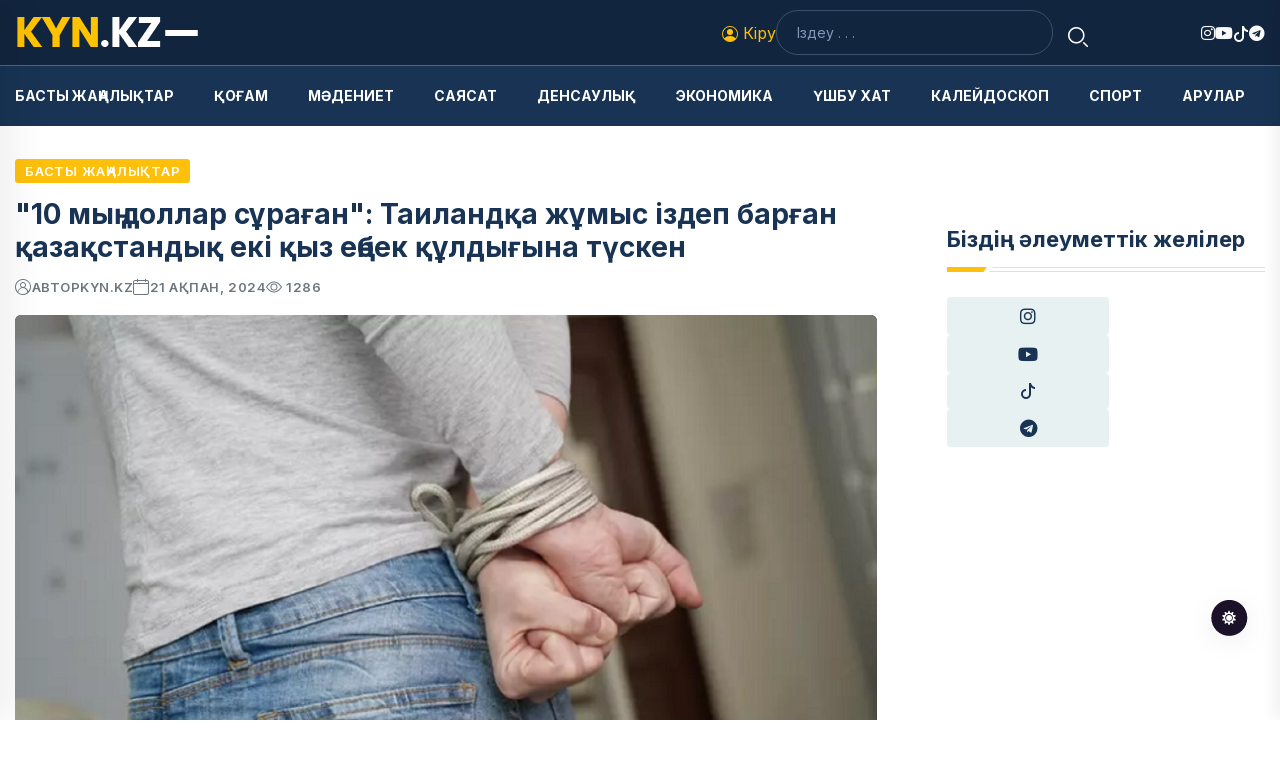

--- FILE ---
content_type: text/html; charset=UTF-8
request_url: https://kyn.kz/33435/satyp-alasy-dar-nemese-zhez-kshelik-tailandta-eki-aza-standy-yel-ldy-ynda-bol-an
body_size: 8974
content:
<!DOCTYPE html> <html class="no-js" lang="kk"> <head> <meta charset="utf-8"> <meta name="csrf-token" content="atRTQLPXyDFjwelDkE0UXQ5N3SGSi7XodPmQOWdY"> <meta http-equiv="X-UA-Compatible" content="IE=edge"> <meta name="viewport" content="width=device-width, initial-scale=1"> <meta name="robots" content="index, follow"> <title>10 мың доллар сұраған: Таиландқа жұмыс іздеп барған қазақстандық екі қыз еңбек құлдығына түскен | kyn.kz</title> <link rel="canonical" href="https://kyn.kz/33435/satyp-alasy-dar-nemese-zhez-kshelik-tailandta-eki-aza-standy-yel-ldy-ynda-bol-an"> <link rel="amphtml" href="https://kyn.kz/33435/satyp-alasy-dar-nemese-zhez-kshelik-tailandta-eki-aza-standy-yel-ldy-ynda-bol-an/amp"> <meta name="description" content="Сыртқы істер министрлігінің ресми өкілі Айбек Смадияров жақында шетелге жұмыс іздеп барған екі қазақстандық әйелдің құлдығынан құтқарылғанын айтты."> <meta name="keywords" content="#еңбек құлдығы,#Таиландтағыжезөкшелік"> <meta name="og:title" content="10 мың доллар сұраған: Таиландқа жұмыс іздеп барған қазақстандық екі қыз еңбек құлдығына түскен | kyn.kz"> <meta property="og:site_name" content="kyn.kz"> <meta property="og:type" content="article"> <meta property="og:updated_time" content="2026-01-20T13:47:53+05:00"> <meta property="og:image:width" content="1200"> <meta property="og:image:height" content="630"> <meta property="og:image:type" content="image/webp"> <meta property="og:url" content="https://kyn.kz/33435/satyp-alasy-dar-nemese-zhez-kshelik-tailandta-eki-aza-standy-yel-ldy-ynda-bol-an"> <meta property="og:locale" content="kk_KZ"> <meta name="twitter:card" content="summary_large_image"> <meta name="og:description" content="Сыртқы істер министрлігінің ресми өкілі Айбек Смадияров жақында шетелге жұмыс іздеп барған екі қазақстандық әйелдің құлдығынан құтқарылғанын айтты."> <meta name="og:image" content="https://kyn.kz/uploads/resized-images/2024/02/1708514126.png"> <meta name="twitter:title" content="10 мың доллар сұраған: Таиландқа жұмыс іздеп барған қазақстандық екі қыз еңбек құлдығына түскен | kyn.kz"> <meta name="twitter:description" content="Сыртқы істер министрлігінің ресми өкілі Айбек Смадияров жақында шетелге жұмыс іздеп барған екі қазақстандық әйелдің құлдығынан құтқарылғанын айтты."> <meta name="twitter:image" content="https://kyn.kz/uploads/resized-images/2024/02/1708514126.png"> <meta name="theme-color" content="#ffc00c"> <meta name="google-site-verification" content="C5tYk5wtqbCbKqpcc3Bep8DVAeOPXoQ3yf_KrLH4sbU"> <meta name="yandex-verification" content="b431f058d023fc89"> <!-- CSS here --> <link rel="stylesheet" href="https://kyn.kz/assets/css/bootstrap.min.css"> <link rel="stylesheet" href="https://kyn.kz/assets/css/animate.min.css"> <link rel="stylesheet" href="https://kyn.kz/assets/css/magnific-popup.css"> <link rel="stylesheet" href="https://kyn.kz/assets/css/fontawesome-all.min.css"> <link rel="stylesheet" href="https://kyn.kz/assets/css/flaticon.css"> <link rel="stylesheet" href="https://kyn.kz/assets/css/slick.css"> <link rel="stylesheet" href="https://kyn.kz/assets/css/swiper-bundle.css"> <link rel="stylesheet" href="https://kyn.kz/assets/css/default.css"> <link rel="stylesheet" href="https://kyn.kz/assets/css/style.css?v=1711567725"> <link rel="stylesheet" href="https://kyn.kz/assets/css/responsive.css"> <link rel="alternate" type="application/rss+xml" href="https://kyn.kz/feed"> <link rel="shortcut icon" href="https://kyn.kz/img/M6uUPXQYgax4Gp2oJ3pMDIkK96lUKI.ico" type="image/x-icon"> <link rel="icon" href="https://kyn.kz/img/M6uUPXQYgax4Gp2oJ3pMDIkK96lUKI.ico" type="image/x-icon"> <link rel="preconnect" href="https://fonts.googleapis.com"> <link rel="preconnect" href="https://fonts.gstatic.com" crossorigin> <link href="https://fonts.googleapis.com/css2?family=Inter:wght@100;200;300;400;500;600;700;800;900&display=swap" rel="stylesheet"> <style> :root {

            --tg-primary-color: #ffc00c  !important;
            --tg-body-font-family: 'Inter', sans-serif;
            --tg-heading-font-family: 'Inter', sans-serif;

            /* custom style*/
        

        } </style> <!-- Google tag (gtag.js) --> <script async src="https://www.googletagmanager.com/gtag/js?id=G-2WPHLPC6EZ"></script> <script> window.dataLayer = window.dataLayer || [];
      function gtag(){dataLayer.push(arguments);}
      gtag('js', new Date());
    
      gtag('config', 'G-2WPHLPC6EZ'); </script> <!-- Yandex.RTB --> <!--script>window.yaContextCb=window.yaContextCb||[]</script> <script src="https://yandex.ru/ads/system/context.js" async></script--> <script type="application/ld+json"> {
          "@context": "https://schema.org",
          "@type": "Organization",
          "@id": "https://kyn.kz#organization",
          "url": "https://kyn.kz",
          "name": "Kyn.kz | Күн жаңалықтары. Бүгінгі жаңалықтар. Қазақстан және әлем жаңалықтары",
          "logo": "https://kyn.kz/img/eXAHMicJtZAU3SlvSbBZZw0j50JpYv.png",
          
          "contactPoint": {
            "@type": "ContactPoint",
            "telephone": "+7 777 084 09 65",
            "contactType": "technical support",
            "sameAs":[
                "https:\/\/www.facebook.com\/editor.KYN.KZ",
                "https:\/\/www.youtube.com\/@KYN.KZ__"
            ]
          }
        } </script> <script type="application/ld+json"> {
                "@context":"https://schema.org",
                "@type":"NewsArticle",
                "mainEntityOfPage":"https://kyn.kz/33435/satyp-alasy-dar-nemese-zhez-kshelik-tailandta-eki-aza-standy-yel-ldy-ynda-bol-an",
                "datePublished": "2024-02-21T16:15:00+05:00",
                "dateModified": "2026-01-20T13:47:53+05:00",
                "inLanguage":"kk_KZ",
                "genre":"news",
                "headline":"10 мың доллар сұраған: Таиландқа жұмыс іздеп барған қазақстандық екі қыз еңбек құлдығына түскен",
                "description":"Сыртқы істер министрлігінің ресми өкілі Айбек Смадияров жақында шетелге жұмыс іздеп барған екі қазақстандық әйелдің құлдығынан құтқарылғанын айтты.",
                "articleBody":"Бүгінгі өткен брифингте Сыртқы істер министрлігінің ресми өкілі Айбек Смадияров жақында шетелге жұмыс іздеп барған екі қазақстандық әйелдің құлдықтан құтқарылғанын айтты,&amp;nbsp;хабарлайды KҮN.KZ

Сыртқы істер министрлігінің ресми өкілі Айбек Смадияровтың сөзінше, қазір олар елге келе жатыр.

&amp;quot;Қаңтар айының соңында Таиландтағы консулдың WhatsApp мессенджеріне Қазақстан азаматынан &amp;quot;алтын үшбұрышта&amp;quot; еңбек құлдығына түскені туралы хабарлама келген. Ол құтқаруды сұраған. Жергілікті билікпен бірге атқарылған іс-шаралардан кейін екі қазақстандық еңбек құлдығында жүргені анықталды. Бір ай көлемінде жұмыстардың нәтижесінде олар құтқарылды. Қазіргі таңда Қазақстанға ұшып келе жатыр.

Бұл қыздар сол елде осындай жағдай орын алуы мүмкін екенін де білген. Бірақ олар ештеңе болмайды беп ойлаған. Оларды құқықтық сауатсыздығы үшін кінәлай алмаймыз. Жоғары білімі бар, тілдерді меңгерген қыздар. Жоғары жалақы береді деген сөзге алданып қалған&amp;quot;, - деді Айбек Смадияров.

Сыртқы істер министрлігінің ресми өкілі қазақстандықтарға шетелге жұмысқа кетер алдында бәрін зерттеп алу керегін ескертті.

&amp;quot;Оларды сол жерден аман-есен алып шыққанымызға қуаныштымыз. Әрқайсысы үшін 10 мың доллар талап етті, бірақ дипломаттарымыздың көмегінің арқасында бір тиынсыз құтқарып қалдық. Құтқармасақ жезөкшелікпен айналысып кетер еді, егер олар жігіт болса, органдарын сатып жіберуі мүмкін еді&amp;quot;, - деді ол.

&amp;nbsp;",
                "publisher":{
                    "@type":"Organization",
                    "name":"kyn.kz",
                    "logo":{"@type":"ImageObject",
                    "url":"https://kyn.kz/img/eXAHMicJtZAU3SlvSbBZZw0j50JpYv.png",
                    "width":150,"height":35}},
                    "author":
                    {
            "@type": "Person",
                    "name": "kyn.kz",
                    "url": "https://kyn.kz/author/kyn_kz",
                    "image": {
                        "@type": "ImageObject",
                        "url": "https://kyn.kz/assets/img/images/avatar.png",
                        "width": 50,
                        "height": 50
                    }
                    },
                "image":
                {
                "@type":"ImageObject",
                "url":"https://kyn.kz/uploads/resized-images/2024/02/1708514126.png",
                        "width":1200,
                        "height":630
                    }
	    } </script> <script type="application/ld+json"> {
                "@context":"https://schema.org",
                "@type":"BreadcrumbList",
                "itemListElement":[
                    {
                        "@type":"ListItem",
                        "position":1,
                        "name":"Негізгі",
                        "item":"https://kyn.kz"
			},
			{
				"@type":"ListItem",
				"position":2,
				"name":"Басты жаңалықтар",
				"item":"https://kyn.kz/category/basty-zha-aly-tar"},
				{
					"@type":"ListItem",
					"position":3,
					"name":"&quot;10 мың доллар сұраған&quot;: Таиландқа жұмыс іздеп барған қазақстандық екі қыз еңбек құлдығына түскен",
					"item":"https://kyn.kz/33435/satyp-alasy-dar-nemese-zhez-kshelik-tailandta-eki-aza-standy-yel-ldy-ynda-bol-an"
				}
			]
			} </script> </head> <body> <!-- preloader --> <!--<div id="preloader">--> <!-- <div class="loader-inner">--> <!-- <div id="loader">--> <!-- <h2 id="bg-loader">Kyn<span>.kz</span></h2>--> <!-- <h2 id="fg-loader">Kyn<span>.kz</span></h2>--> <!-- </div>--> <!-- </div>--> <!--</div>--> <!-- preloader-end --> <!-- Dark/Light-toggle --> <div class="darkmode-trigger"> <label class="modeSwitch"> <input type="checkbox"> <span class="icon"></span> </label> </div> <!-- Dark/Light-toggle-end --> <!-- Scroll-top --> <button class="scroll-top scroll-to-target" data-target="html"> <i class="fas fa-angle-up"></i> </button> <!-- Scroll-top-end--> <!-- header-area --> <header class="header-style-two"> <div id="header-fixed-height" class=""></div> <div class="header-logo-area"> <div class="container"> <div class="row align-items-center"> <div class="col-lg-4"> <div class="hl-left-side"> <div class="logo"> <a href="https://kyn.kz"><img src="https://kyn.kz/img/iMkPLm6wQoZQhDtTx238bhnThAo6kj.png" alt="Kyn.kz | Күн жаңалықтары. Бүгінгі жаңалықтар. Қазақстан және әлем жаңалықтары" width="150" height="35" loading="lazy"></a> </div> <!--div class="me-2"> <img height="55" src="/kun25.png" alt="30"> </div--> <div class="offcanvas-toggle"> <a href="javascript:void(0)" class="menu-tigger-two"> <span></span> <span></span> <span></span> </a> </div> </div> </div> <div class="col-lg-8"> <div class="hl-right-side"> <div class="sign-in d-flex"> <a href="https://kyn.kz/login"> <svg xmlns="http://www.w3.org/2000/svg" width="16" height="16" fill="currentColor" class="bi bi-person-circle" viewBox="0 0 16 16"> <path d="M11 6a3 3 0 1 1-6 0 3 3 0 0 1 6 0"/> <path fill-rule="evenodd" d="M0 8a8 8 0 1 1 16 0A8 8 0 0 1 0 8m8-7a7 7 0 0 0-5.468 11.37C3.242 11.226 4.805 10 8 10s4.757 1.225 5.468 2.37A7 7 0 0 0 8 1"/> </svg> Кіру </a> </div> <div class="header-search-wrap"> <form action="https://kyn.kz/search" method="get"> <label> <input type="text" name="query" placeholder="Іздеу . . ."> </label> <button type="submit"><i class="flaticon-search"></i></button> </form> </div> <div class="header-social"> <ul class="list-wrap"> <li><a href="https://www.instagram.com/kyn.kz"><i class="fab fa-instagram"></i></a> </li> <li><a href="https://www.youtube.com/@KYN.KZ__"><i class="fab fa-youtube"></i></a></li> <li><a href="https://www.tiktok.com/@kyn.kz"> <svg xmlns="http://www.w3.org/2000/svg" width="16" height="16"
                                             fill="currentColor" class="bi bi-tiktok" viewBox="0 0 16 16"> <path
                                                d="M9 0h1.98c.144.715.54 1.617 1.235 2.512C12.895 3.389 13.797 4 15 4v2c-1.753 0-3.07-.814-4-1.829V11a5 5 0 1 1-5-5v2a3 3 0 1 0 3 3z"/> </svg> </a></li> <li><a href="https://t.me/kynkz"><i class="fab fa-telegram"></i></a></li> </ul> </div> </div> </div> </div> </div> </div> <div id="sticky-header" class="menu-area menu-style-two"> <div class="container"> <div class="row"> <div class="col-12"> <div class="menu-wrap"> <div class="row align-items-center"> <div class="col-lg-12 col-md-12 d-flex align-items-center"> <div class="logo d-none me-2"> <a href="https://kyn.kz"><img src="https://kyn.kz/img/iMkPLm6wQoZQhDtTx238bhnThAo6kj.png" alt="Kyn.kz | Күн жаңалықтары. Бүгінгі жаңалықтар. Қазақстан және әлем жаңалықтары" width="150" height="35" loading="lazy"></a> </div> <!--div class="me-2 d-md-none"> <img height="55" src="/kun25.png" alt="30"> </div--> <div class="navbar-wrap main-menu d-none d-lg-flex"> <ul class="navigation"> <li> <a class="text-uppercase" href="https://kyn.kz/category/basty-zha-aly-tar"> Басты жаңалықтар </a> </li> <li> <a class="text-uppercase" href="https://kyn.kz/category/o-am"> Қоғам </a> </li> <li> <a class="text-uppercase" href="https://kyn.kz/category/m-deniet"> Мәдениет </a> </li> <li> <a class="text-uppercase" href="https://kyn.kz/category/sayasat"> Саясат </a> </li> <li> <a class="text-uppercase" href="https://kyn.kz/category/densauly"> Денсаулық </a> </li> <li> <a class="text-uppercase" href="https://kyn.kz/category/ekonomika"> Экономика </a> </li> <li> <a class="text-uppercase" href="https://kyn.kz/category/shbu-hat"> Үшбу хат </a> </li> <li> <a class="text-uppercase" href="https://kyn.kz/category/kaleydoskop"> Калейдоскоп </a> </li> <li> <a class="text-uppercase" href="https://kyn.kz/category/sport"> Спорт </a> </li> <li> <a class="text-uppercase" href="https://kyn.kz/category/arular"> Арулар </a> </li> </ul> </div> </div> </div> <div class="mobile-nav-toggler"><i class="fas fa-bars"></i></div> </div> <!-- Mobile Menu  --> <div class="mobile-menu"> <nav class="menu-box"> <div class="close-btn"><i class="fas fa-times"></i></div> <div class="nav-logo"> <a href="https://kyn.kz"><img src="https://kyn.kz/img/eXAHMicJtZAU3SlvSbBZZw0j50JpYv.png" alt="Kyn.kz | Күн жаңалықтары. Бүгінгі жаңалықтар. Қазақстан және әлем жаңалықтары" width="150" height="35" loading="lazy"></a> </div> <div class="nav-logo d-none"> <a href="https://kyn.kz"><img src="https://kyn.kz/img/iMkPLm6wQoZQhDtTx238bhnThAo6kj.png" alt="Kyn.kz | Күн жаңалықтары. Бүгінгі жаңалықтар. Қазақстан және әлем жаңалықтары" width="150" height="35" loading="lazy"></a> </div> <div class="mobile-search"> <form action="https://kyn.kz/search" method="get"> <label> <input type="text" name="query" placeholder="Іздеу . . ."> </label> <button type="submit"><i class="flaticon-search"></i></button> </form> </div> <div class="menu-outer"> <!--Here Menu Will Come Automatically Via Javascript / Same Menu as in Header--> </div> <div class="social-links"> <ul class="clearfix list-wrap"> <li><a href="https://www.instagram.com/kyn.kz"><i class="fab fa-instagram"></i></a> </li> <li><a href="https://www.youtube.com/@KYN.KZ__"><i class="fab fa-youtube"></i></a></li> <li><a href="https://www.tiktok.com/@kyn.kz"> <svg xmlns="http://www.w3.org/2000/svg" width="16" height="16"
                                             fill="currentColor" class="bi bi-tiktok" viewBox="0 0 16 16"> <path
                                                d="M9 0h1.98c.144.715.54 1.617 1.235 2.512C12.895 3.389 13.797 4 15 4v2c-1.753 0-3.07-.814-4-1.829V11a5 5 0 1 1-5-5v2a3 3 0 1 0 3 3z"/> </svg> </a></li> <li><a href="https://t.me/kynkz"><i class="fab fa-telegram"></i></a></li> </ul> </div> </nav> </div> <div class="menu-backdrop"></div> <!-- End Mobile Menu --> </div> </div> </div> </div> <!-- offCanvas-area --> <div class="offCanvas-wrap"> <div class="offCanvas-body"> <div class="offCanvas-toggle"> <span></span> <span></span> </div> <div class="offCanvas-content"> <div class="offCanvas-logo logo"> <a href="https://kyn.kz" class="logo-dark"><img
                            src="https://kyn.kz/img/eXAHMicJtZAU3SlvSbBZZw0j50JpYv.png" alt="Kyn.kz | Күн жаңалықтары. Бүгінгі жаңалықтар. Қазақстан және әлем жаңалықтары" width="150" height="35" loading="lazy"></a> <a href="https://kyn.kz" class="logo-light"><img
                            src="https://kyn.kz/img/iMkPLm6wQoZQhDtTx238bhnThAo6kj.png" alt="Kyn.kz | Күн жаңалықтары. Бүгінгі жаңалықтар. Қазақстан және әлем жаңалықтары" width="150" height="35" loading="lazy"></a> </div> <p class="fw-bold">Жаңалықтар | Күн жаңалықтары - Kyn.kz. Қазақстан және әлем жаңалықтары. Күннің басты жаңалықтары</p> </div> <div class="offCanvas-contact"> <h4 class="title">Байланыс</h4> <ul class="offCanvas-contact-list list-wrap"> <li><i class="fas fa-envelope-open"></i><a
                            href="mailto:kyn.kzinfo@gmail.com">kyn.kzinfo@gmail.com</a></li> <li><i class="fas fa-phone"></i><a
                            href="tel:+7 777 084 09 65">+7 777 084 09 65</a></li> <li><i class="fas fa-map-marker-alt"></i> Алматы қаласы, Алатау ауданы, Теректі шағынауданы, Тәуелсіздік көшесі, 10.</li> </ul> <ul class="offCanvas-social list-wrap"> <li><a href="https://www.instagram.com/kyn.kz"><i class="fab fa-instagram"></i></a> </li> <li><a href="https://www.youtube.com/@KYN.KZ__"><i class="fab fa-youtube"></i></a></li> <li><a href="https://www.tiktok.com/@kyn.kz"> <svg xmlns="http://www.w3.org/2000/svg" width="16" height="16"
                                             fill="currentColor" class="bi bi-tiktok" viewBox="0 0 16 16"> <path
                                                d="M9 0h1.98c.144.715.54 1.617 1.235 2.512C12.895 3.389 13.797 4 15 4v2c-1.753 0-3.07-.814-4-1.829V11a5 5 0 1 1-5-5v2a3 3 0 1 0 3 3z"/> </svg> </a></li> <li><a href="https://t.me/kynkz"><i class="fab fa-telegram"></i></a></li> </ul> </div> </div> </div> <div class="offCanvas-overlay"> </div> <!-- offCanvas-area-end --> </header> <!-- header-area-end --> <!-- main-area --> <main class="fix"> <!-- ads --> <!--div class="container my-3"> <div class="row"> <!-- Yandex.RTB R-A-1994818-2 --> <!--div id="yandex_rtb_R-A-1994818-2"></div> <script> window.yaContextCb.push(()=>{
                	Ya.Context.AdvManager.render({
                		"blockId": "R-A-1994818-2",
                		"renderTo": "yandex_rtb_R-A-1994818-2"
                	})
                }) </script> </div> </div--> <!-- ads-end --> <!-- blog-details-area --> <section class="blog-details-area pt-30 pb-30"> <div class="container"> <div class="author-inner-wrap"> <div class="row justify-content-center"> <div class="col-70"> <div class="blog-details-wrap"> <div class="blog-details-content"> <div class="blog-details-content-top"> <a href="https://kyn.kz/category/basty-zha-aly-tar" class="post-tag">Басты жаңалықтар</a> <h2 class="title">&quot;10 мың доллар сұраған&quot;: Таиландқа жұмыс іздеп барған қазақстандық екі қыз еңбек құлдығына түскен</h2> <div class="bd-content-inner"> <div class="blog-post-meta"> <ul class="list-wrap"> <li><i class="flaticon-user"></i> автор <a href="https://kyn.kz/author/kyn_kz"> kyn.kz </a> </li> <li><i class="flaticon-calendar"></i>21 ақпан, 2024</li> <li> <svg xmlns="http://www.w3.org/2000/svg" width="16" height="16" fill="currentColor" class="bi bi-eye text-muted me-1" viewBox="0 0 16 16"> <path d="M16 8s-3-5.5-8-5.5S0 8 0 8s3 5.5 8 5.5S16 8 16 8zM1.173 8a13.133 13.133 0 0 1 1.66-2.043C4.12 4.668 5.88 3.5 8 3.5c2.12 0 3.879 1.168 5.168 2.457A13.133 13.133 0 0 1 14.828 8c-.058.087-.122.183-.195.288-.335.48-.83 1.12-1.465 1.755C11.879 11.332 10.119 12.5 8 12.5c-2.12 0-3.879-1.168-5.168-2.457A13.134 13.134 0 0 1 1.172 8z"/> <path d="M8 5.5a2.5 2.5 0 1 0 0 5 2.5 2.5 0 0 0 0-5zM4.5 8a3.5 3.5 0 1 1 7 0 3.5 3.5 0 0 1-7 0z"/> </svg> <span id="viewCount">1.3k</span> </li> </ul> </div> <div class="blog-details-social"> </div> </div> </div> <figure class="mb-3"> <img src="https://kyn.kz/uploads/resized-images/2024/02/1708514126.png" class="blog-details-thumb" alt="&quot;10 мың доллар сұраған&quot;: Таиландқа жұмыс іздеп барған қазақстандық екі қыз еңбек құлдығына түскен" loading="lazy" width="890" height="450"> <figcaption class="text-muted"> <svg xmlns="http://www.w3.org/2000/svg" width="16" height="16" fill="currentColor" class="bi bi-camera text-muted" viewBox="0 0 16 16"> <path d="M15 12a1 1 0 0 1-1 1H2a1 1 0 0 1-1-1V6a1 1 0 0 1 1-1h1.172a3 3 0 0 0 2.12-.879l.83-.828A1 1 0 0 1 6.827 3h2.344a1 1 0 0 1 .707.293l.828.828A3 3 0 0 0 12.828 5H14a1 1 0 0 1 1 1v6zM2 4a2 2 0 0 0-2 2v6a2 2 0 0 0 2 2h12a2 2 0 0 0 2-2V6a2 2 0 0 0-2-2h-1.172a2 2 0 0 1-1.414-.586l-.828-.828A2 2 0 0 0 9.172 2H6.828a2 2 0 0 0-1.414.586l-.828.828A2 2 0 0 1 3.172 4H2z"/> <path d="M8 11a2.5 2.5 0 1 1 0-5 2.5 2.5 0 0 1 0 5zm0 1a3.5 3.5 0 1 0 0-7 3.5 3.5 0 0 0 0 7zM3 6.5a.5.5 0 1 1-1 0 .5.5 0 0 1 1 0z"/> </svg> NUR.kz </figcaption> </figure> <div class="fw-bold mb-3">Сыртқы істер министрлігінің ресми өкілі Айбек Смадияров жақында шетелге жұмыс іздеп барған екі қазақстандық әйелдің құлдығынан құтқарылғанын айтты.</div> <div class="mb-3"><p>Бүгінгі өткен брифингте Сыртқы істер министрлігінің ресми өкілі Айбек Смадияров жақында шетелге жұмыс іздеп барған екі қазақстандық әйелдің құлдықтан құтқарылғанын айтты,&nbsp;хабарлайды KҮN.KZ</p> <p>Сыртқы істер министрлігінің ресми өкілі Айбек Смадияровтың сөзінше, қазір олар елге келе жатыр.</p> <p>&quot;Қаңтар айының соңында Таиландтағы консулдың WhatsApp мессенджеріне Қазақстан азаматынан &quot;алтын үшбұрышта&quot; еңбек құлдығына түскені туралы хабарлама келген. Ол құтқаруды сұраған. Жергілікті билікпен бірге атқарылған іс-шаралардан кейін екі қазақстандық еңбек құлдығында жүргені анықталды. Бір ай көлемінде жұмыстардың нәтижесінде олар құтқарылды. Қазіргі таңда Қазақстанға ұшып келе жатыр.</p> <p>Бұл қыздар сол елде осындай жағдай орын алуы мүмкін екенін де білген. Бірақ олар ештеңе болмайды беп ойлаған. Оларды құқықтық сауатсыздығы үшін кінәлай алмаймыз. Жоғары білімі бар, тілдерді меңгерген қыздар. Жоғары жалақы береді деген сөзге алданып қалған&quot;, - деді Айбек Смадияров.</p> <p>Сыртқы істер министрлігінің ресми өкілі қазақстандықтарға шетелге жұмысқа кетер алдында бәрін зерттеп алу керегін ескертті.</p> <p>&quot;Оларды сол жерден аман-есен алып шыққанымызға қуаныштымыз. Әрқайсысы үшін 10 мың доллар талап етті, бірақ дипломаттарымыздың көмегінің арқасында бір тиынсыз құтқарып қалдық. Құтқармасақ жезөкшелікпен айналысып кетер еді, егер олар жігіт болса, органдарын сатып жіберуі мүмкін еді&quot;, - деді ол.</p> <p>&nbsp;</p></div> <div class="blog-details-bottom"> <div class="row align-items-center"> <div class="col-lg-6"> <div class="post-tags"> <ul class="list-wrap"> <li><a href="https://kyn.kz/tag/e-bek-ldy-y" rel="tag">#еңбек құлдығы</a></li> <li><a href="https://kyn.kz/tag/tailandta-yzhez-kshelik" rel="tag">#Таиландтағыжезөкшелік</a></li> </ul> </div> </div> <div class="col-lg-6"> <div class="post-share"> <h5 class="title">Бөлісу:</h5> <ul class="list-wrap"> <li><a href="https://www.instagram.com/kyn.kz"><i class="fab fa-instagram"></i></a> </li> <li><a href="https://www.youtube.com/@KYN.KZ__"><i class="fab fa-youtube"></i></a></li> <li><a href="https://www.tiktok.com/@kyn.kz"> <svg xmlns="http://www.w3.org/2000/svg" width="16" height="16"
                                             fill="currentColor" class="bi bi-tiktok" viewBox="0 0 16 16"> <path
                                                d="M9 0h1.98c.144.715.54 1.617 1.235 2.512C12.895 3.389 13.797 4 15 4v2c-1.753 0-3.07-.814-4-1.829V11a5 5 0 1 1-5-5v2a3 3 0 1 0 3 3z"/> </svg> </a></li> <li><a href="https://t.me/kynkz"><i class="fab fa-telegram"></i></a></li> </ul> </div> </div> </div> </div> </div> <div class="blog-avatar-wrap mb-50"> <div class="blog-avatar-img"> <a href="https://kyn.kz/author/kyn_kz"><img src="https://kyn.kz/assets/img/images/avatar.png" alt="kyn.kz" loading="lazy"></a> </div> <div class="blog-avatar-info"> <span class="designation">Автор</span> <h4 class="name"><a href="https://kyn.kz/author/kyn_kz">kyn.kz</a></h4> <p>kyn.kz - ақпарат агенттігі</p> </div> </div> <div class="pev-next-post-wrap my-10"> <div class="row"> <div class="col-md-6"> <div class="post-item"> <div class="thumb"> <a href="https://kyn.kz/33434/shymkentte-policiya-podpolkovnigi-4-birdey-ylmys-zhasa-an"><img src="https://kyn.kz/uploads/resized-images/2024/02/1708510579.jpg" alt="Шымкентте полиция подполковнигі 4 бірдей қылмыс жасаған" loading="lazy"></a> </div> <div class="content"> <span>Алдыңғы мақала</span> <h5 class="post-title"><a href="https://kyn.kz/33434/shymkentte-policiya-podpolkovnigi-4-birdey-ylmys-zhasa-an">Шымкентте полиция подполковнигі 4 бірдей қылмыс жасаған</a></h5> </div> </div> </div> <div class="col-md-6"> <div class="post-item next-post"> <div class="thumb"> <a href="https://kyn.kz/33436/balalar-yine-tapsyryl-an-ara-andyda-bala-saudasy-deregi-boyynsha-sot-a-deyingi-tergeu-bastaldy"><img src="https://kyn.kz/uploads/resized-images/2024/02/1708518876.jpeg" alt="&quot;Баланың қайда екені белгісіз&quot;: Қарағандыда бала саудасы дерегі бойынша сотқа дейінгі тергеу басталды" loading="lazy"></a> </div> <div class="content"> <span>Келесі мақала</span> <h5 class="post-title"><a href="https://kyn.kz/33436/balalar-yine-tapsyryl-an-ara-andyda-bala-saudasy-deregi-boyynsha-sot-a-deyingi-tergeu-bastaldy">&quot;Баланың қайда екені белгісіз&quot;: Қарағандыда бала саудасы дерегі бойынша сотқа дейінгі тергеу басталды</a></h5> </div> </div> </div> </div> </div> <!-- Ұқсас жаңалықтар --> <section class="today-post-area my-10"> <div class="section-title-wrap"> <div class="section-title section-title-four"> <h2 class="title">Ұқсас жаңалықтар</h2> <div class="section-title-line"></div> </div> </div> <div class="today-post-wrap"> <div class="row gutter-40 justify-content-center"> <div class="col-lg-4 col-md-6"> <div class="banner-post-five banner-post-seven"> <div class="banner-post-thumb-five"> <a href="https://kyn.kz/42297/shymkentte-zhol-apaty-bolyp-arty-t-beleske-lasty-zharalan-an-zhigitti-zha-dayy-belgili-boldy"><img src="https://kyn.kz/uploads/resized-images/2026/01/1768980294.webp" alt="Шымкентте жол апаты болып, арты төбелеске ұласты: жараланған жігіттің жағдайы белгілі болды" loading="lazy"></a> </div> <div class="banner-post-content-five"> <a href="https://kyn.kz/category/basty-zha-aly-tar" class="post-tag-four">Басты жаңалықтар</a> <h2 class="post-title"><a href="https://kyn.kz/42297/shymkentte-zhol-apaty-bolyp-arty-t-beleske-lasty-zharalan-an-zhigitti-zha-dayy-belgili-boldy">Шымкентте жол апаты болып, арты төбелеске ұласты: жараланған жігіттің жағдайы белгілі болды</a></h2> <div class="blog-post-meta"> <ul class="list-wrap"> <li><i class="flaticon-user"></i>автор<a href="https://kyn.kz/author/tomiris-tonyk-k">Томирис Тоныкөк</a></li> <li><i class="flaticon-calendar"></i>Бүгін, 12:16</li> </ul> </div> </div> </div> </div> <div class="col-lg-4 col-md-6"> <div class="banner-post-five banner-post-seven"> <div class="banner-post-thumb-five"> <a href="https://kyn.kz/42294/zh-mysynan-ayyryl-andar-a-leumettik-t-lemdi-alay-alu-a-bolady"><img src="https://kyn.kz/uploads/resized-images/2026/01/1768973963.webp" alt="Жұмысынан айырылғандарға әлеуметтік төлемді қалай алуға болады" loading="lazy"></a> </div> <div class="banner-post-content-five"> <a href="https://kyn.kz/category/basty-zha-aly-tar" class="post-tag-four">Басты жаңалықтар</a> <h2 class="post-title"><a href="https://kyn.kz/42294/zh-mysynan-ayyryl-andar-a-leumettik-t-lemdi-alay-alu-a-bolady">Жұмысынан айырылғандарға әлеуметтік төлемді қалай алуға болады</a></h2> <div class="blog-post-meta"> <ul class="list-wrap"> <li><i class="flaticon-user"></i>автор<a href="https://kyn.kz/author/tomiris-tonyk-k">Томирис Тоныкөк</a></li> <li><i class="flaticon-calendar"></i>Бүгін, 10:25</li> </ul> </div> </div> </div> </div> <div class="col-lg-4 col-md-6"> <div class="banner-post-five banner-post-seven"> <div class="banner-post-thumb-five"> <a href="https://kyn.kz/42290/otbasy-bank-zgeris-engizdi-endigide-yde-lesi-bar-azamattar-da-ipoteka-r-simdey-alady"><img src="https://kyn.kz/uploads/resized-images/2026/01/1768964828.webp" alt="Отбасы банк өзгеріс енгізді: ендігіде үйде үлесі бар азаматтар да ипотека рәсімдей алады" loading="lazy"></a> </div> <div class="banner-post-content-five"> <a href="https://kyn.kz/category/basty-zha-aly-tar" class="post-tag-four">Басты жаңалықтар</a> <h2 class="post-title"><a href="https://kyn.kz/42290/otbasy-bank-zgeris-engizdi-endigide-yde-lesi-bar-azamattar-da-ipoteka-r-simdey-alady">Отбасы банк өзгеріс енгізді: ендігіде үйде үлесі бар азаматтар да ипотека рәсімдей алады</a></h2> <div class="blog-post-meta"> <ul class="list-wrap"> <li><i class="flaticon-user"></i>автор<a href="https://kyn.kz/author/tomiris-tonyk-k">Томирис Тоныкөк</a></li> <li><i class="flaticon-calendar"></i>Бүгін, 08:05</li> </ul> </div> </div> </div> </div> </div> </div> </section> <!-- Ұқсас жаңалықтар end --> </div> </div> <div class="col-30 sidebar-new"> <div class="sidebar-wrap"> <div class="sidebar-widget sidebar-widget-two"> <div class="widget-title mb-25"> <h2 class="title">Біздің әлеуметтік желілер</h2> <div class="section-title-line"></div> </div> <div class="sidebar-social-wrap"> <ul class="list-wrap"> <li><a href="https://www.instagram.com/kyn.kz"><i class="fab fa-instagram"></i></a> </li> <li><a href="https://www.youtube.com/@KYN.KZ__"><i class="fab fa-youtube"></i></a></li> <li><a href="https://www.tiktok.com/@kyn.kz"> <svg xmlns="http://www.w3.org/2000/svg" width="16" height="16"
                                             fill="currentColor" class="bi bi-tiktok" viewBox="0 0 16 16"> <path
                                                d="M9 0h1.98c.144.715.54 1.617 1.235 2.512C12.895 3.389 13.797 4 15 4v2c-1.753 0-3.07-.814-4-1.829V11a5 5 0 1 1-5-5v2a3 3 0 1 0 3 3z"/> </svg> </a></li> <li><a href="https://t.me/kynkz"><i class="fab fa-telegram"></i></a></li> </ul> </div> </div> </div> </div> </div> </div> </div> </section> <!-- blog-details-area-end --> </main> <!-- main-area-end --> <!-- footer-area --> <footer> <div class="bg-light py-4"> <div class="container text-center"> <div class="row d-flex justify-content-center g-3"> <div class="col-md-3"> <svg xmlns="http://www.w3.org/2000/svg" width="200" height="200" fill="#183354" class="bi bi-phone" viewBox="0 0 16 16"> <path d="M11 1a1 1 0 0 1 1 1v12a1 1 0 0 1-1 1H5a1 1 0 0 1-1-1V2a1 1 0 0 1 1-1zM5 0a2 2 0 0 0-2 2v12a2 2 0 0 0 2 2h6a2 2 0 0 0 2-2V2a2 2 0 0 0-2-2z"/> <path d="M8 14a1 1 0 1 0 0-2 1 1 0 0 0 0 2"/> </svg> </div> <div class="col-md-3"> <h4 class="h5-title mb-3">Мобилді қосымшаны жүктеп алыңыз</h4> <p class="mb-4">Kyn.kz қосымшасын жүктеп, жаңалықтардан хабардар болыңыз</p> <a href="/kynkz.apk" class="btn btn-primary me-2">Орнату</a> <!--a href="#" class="btn btn-dark">App Store</a--> </div> </div> </div> </div> <div class="footer-area-four bg-secondary bg-opacity-10"> <div class="footer-top footer-top-three"> <div class="container"> <div class="row"> <div class="col-lg-3 col-md-7"> <div class="footer-widget"> <div class="fw-logo"> <a href="https://kyn.kz"><img src="https://kyn.kz/img/eXAHMicJtZAU3SlvSbBZZw0j50JpYv.png" alt="Kyn.kz | Күн жаңалықтары. Бүгінгі жаңалықтар. Қазақстан және әлем жаңалықтары" width="150" height="35" loading="lazy"></a> </div> <div class="fw-logo d-none"> <a href="https://kyn.kz"><img src="https://kyn.kz/img/iMkPLm6wQoZQhDtTx238bhnThAo6kj.png" alt="Kyn.kz | Күн жаңалықтары. Бүгінгі жаңалықтар. Қазақстан және әлем жаңалықтары" width="150" height="35" loading="lazy"></a> </div> <div class="footer-content"> <p>Жаңалықтар | Күн жаңалықтары - Kyn.kz. Қазақстан және әлем жаңалықтары. Күннің басты жаңалықтары</p> <!--<a href="https://play.google.com/store/apps/details?id=com.KYN.KZ.app" target="_blank" rel="noopener">--> <!-- <img class="my-3" decoding="async" loading="lazy" src="/googleplay_150x45.png" alt="kyn.kz" width="150" height="45"></a>--> </div> </div> </div> <div class="col-lg-2 col-md-5 col-sm-6"> <div class="footer-widget"> <h4 class="fw-title">Редакция</h4> <div class="footer-link-wrap"> <ul class="list-wrap"> <li class="list-week-top-news"><a class="text-muted text-decoration-none" href="https://kyn.kz/page/sayt-turaly">Сайт туралы</a></li><li class="list-week-top-news"><a class="text-muted text-decoration-none" href="https://kyn.kz/page/saytty-oldanu-erezheleri">Сайтты қолдану ережелері</a></li> </ul> </div> </div> </div> <div class="col-lg-5 col-md-4 col-sm-6"> <div class="footer-widget"> <h4 class="fw-title">Контакты</h4> <div class="footer-link-wrap"> <ul class="list-wrap"> <li><i class="fas fa-envelope-open me-2"></i><a href="mailto:kyn.kzinfo@gmail.com">kyn.kzinfo@gmail.com</a></li> <li><i class="fas fa-phone me-2"></i><a href="tel:+7 777 084 09 65">+7 777 084 09 65</a></li> <li><i class="fas fa-map-marker-alt me-2"></i> Алматы қаласы, Алатау ауданы, Теректі шағынауданы, Тәуелсіздік көшесі, 10.</li> </ul> </div> </div> </div> <div class="col-lg-2 col-md-4 col-sm-6"> <div class="footer-widget"> <!--h4 class="fw-title">Статистика</h4--> <div class="row"> <!-- Yandex.Metrika counter --> <script type="text/javascript" > (function(m,e,t,r,i,k,a){m[i]=m[i]||function(){(m[i].a=m[i].a||[]).push(arguments)}; m[i].l=1*new Date(); for (var j = 0; j < document.scripts.length; j++) {if (document.scripts[j].src === r) { return; }} k=e.createElement(t),a=e.getElementsByTagName(t)[0],k.async=1,k.src=r,a.parentNode.insertBefore(k,a)}) (window, document, "script", "https://mc.webvisor.org/metrika/tag_ww.js", "ym"); ym(91460647, "init", { clickmap:true, trackLinks:true, accurateTrackBounce:true, trackHash:true }); </script> <!-- /Yandex.Metrika counter --> </div> </div> </div> </div> </div> </div> <div class="footer-bottom footer-bottom-three"> <div class="container"> <div class="row"> <div class="col-md-6"> <div class="footer-bottom-menu"> <ul class="list-wrap"> <li><a href="/page/saytty-oldanu-erezheleri">Сайтты қолдану ережелері</a></li> </ul> </div> </div> <div class="col-md-6"> <div class="copyright-text"> <p>© 2024 Барлық құқық қорғалған</p> </div> </div> </div> </div> </div> </div> </footer> <!-- footer-area-end --> <!-- JS here --> <script src="https://kyn.kz/assets/js/vendor/jquery-3.6.0.min.js"></script> <script src="https://kyn.kz/assets/js/bootstrap.min.js"></script> <script src="https://kyn.kz/assets/js/jquery.magnific-popup.min.js"></script> <script src="https://kyn.kz/assets/js/slick.min.js"></script> <script src="https://kyn.kz/assets/js/swiper-bundle.js"></script> <script src="https://kyn.kz/assets/js/ajax-form.js"></script> <script src="https://kyn.kz/assets/js/wow.min.js"></script> <script src="https://kyn.kz/assets/js/main.js"></script> <!-- Yandex.RTB R-A-1994818-4 --> <!--script> window.yaContextCb.push(()=>{
	Ya.Context.AdvManager.render({
		"blockId": "R-A-1994818-4",
		"type": "fullscreen",
		"platform": "touch"
	})
}) </script> <!-- Yandex.RTB R-A-1994818-5 --> <!--script> window.yaContextCb.push(()=>{
	Ya.Context.AdvManager.render({
		"blockId": "R-A-1994818-5",
		"type": "floorAd",
		"platform": "touch"
	})
}) </script--> <script> $(document).ready(function() {
            $.ajax({
                type: 'POST',
                url: 'https://kyn.kz/articles/satyp-alasy-dar-nemese-zhez-kshelik-tailandta-eki-aza-standy-yel-ldy-ynda-bol-an/increment-views',
                data: {
                    '_token': 'atRTQLPXyDFjwelDkE0UXQ5N3SGSi7XodPmQOWdY'
                },
                success: function(response) {
                    $('#viewCount').text(response.views);
                },
                error: function(xhr, status, error) {
                    console.error(xhr.responseText);
                }
            });
        }); </script> </body> </html> 